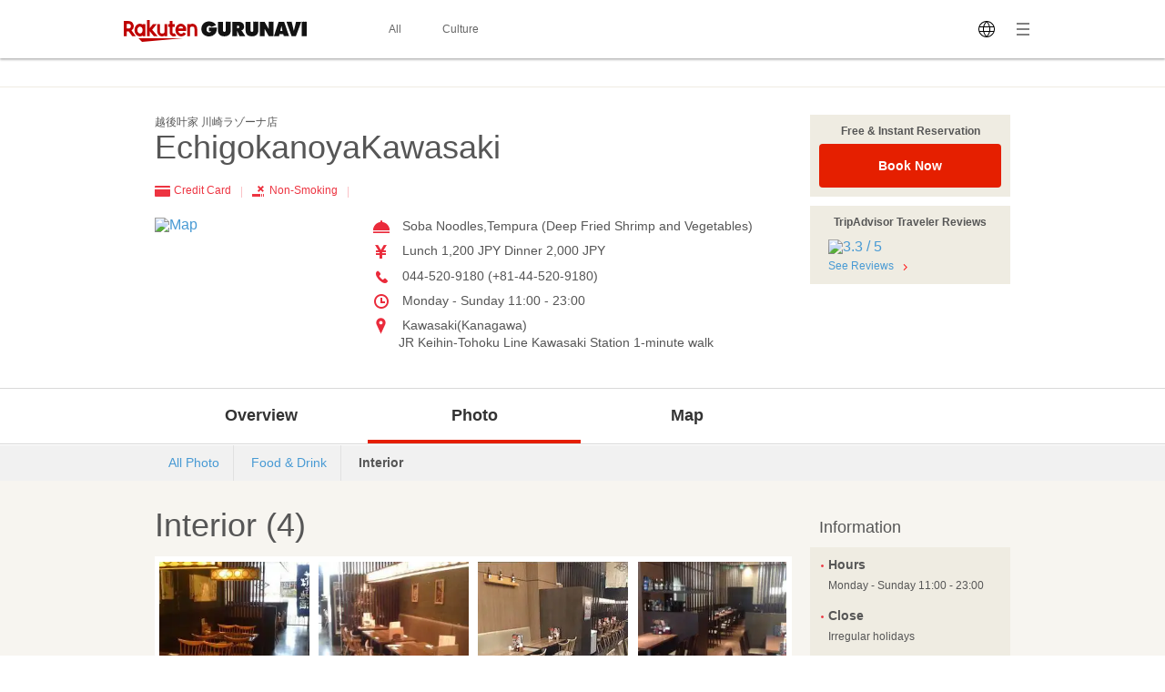

--- FILE ---
content_type: text/javascript
request_url: https://b.gnavi.co.jp/no_cookie/b_view_js.php?loc=1000220&w=1
body_size: 332
content:
document.write('<a href="http://b.gnavi.co.jp/no_cookie/b_link.php?loc=1000220&bid=100001251&s=1&link_url=http%3A%2F%2Fpp.gnavi.co.jp%2Fmlcnt%2F%3Fid%3D375820%26sc_cid%3Dforeign_banner_100001251&c=17697836281636" target="_blank"><img src="https://c-www.gnst.jp/b/2021/04/livejapan_baner_en.jpg?c=17697836281636" border="0" /></a>');